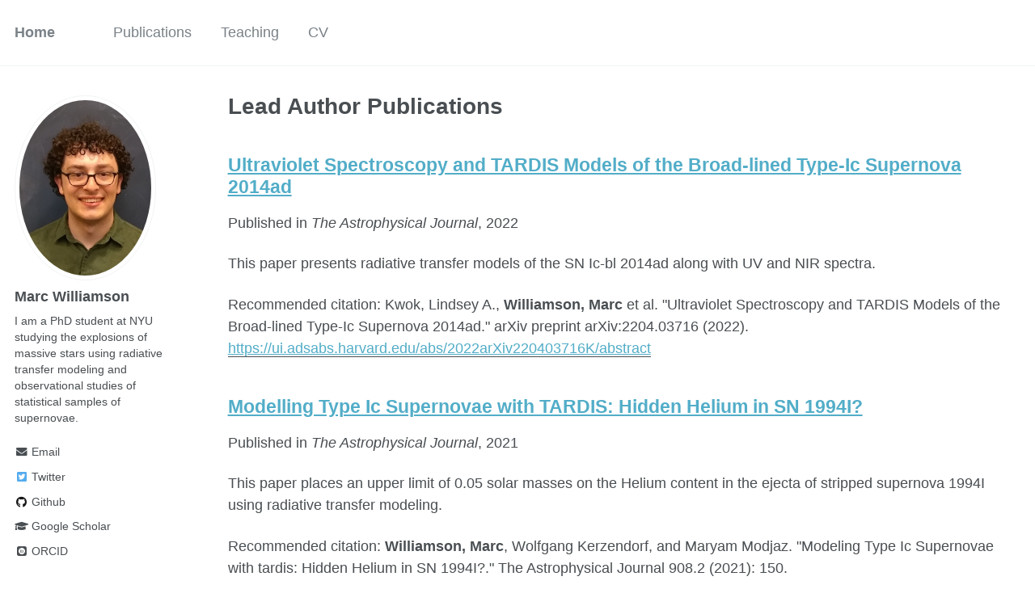

--- FILE ---
content_type: text/html; charset=utf-8
request_url: https://marxwillia.github.io/publications/
body_size: 4569
content:
<!doctype html><html lang="en" class="no-js"><head><meta charset="utf-8"> <!-- begin SEO --><title>Lead Author Publications - Home</title><meta property="og:locale" content="en-US"><meta property="og:site_name" content="Home"><meta property="og:title" content="Lead Author Publications"><link rel="canonical" href="https://marxwillia.github.io/publications/"><meta property="og:url" content="https://marxwillia.github.io/publications/"> <script type="application/ld+json"> { "@context" : "http://schema.org", "@type" : "Person", "name" : "Marc Williamson", "url" : "https://marxwillia.github.io", "sameAs" : null } </script> <!-- end SEO --><link href="https://marxwillia.github.io/feed.xml" type="application/atom+xml" rel="alternate" title="Home Feed"> <!-- http://t.co/dKP3o1e --><meta name="HandheldFriendly" content="True"><meta name="MobileOptimized" content="320"><meta name="viewport" content="width=device-width, initial-scale=1.0"> <script> document.documentElement.className = document.documentElement.className.replace(/\bno-js\b/g, '') + ' js '; </script> <!-- For all browsers --><link rel="stylesheet" href="https://marxwillia.github.io/assets/css/main.css"><meta http-equiv="cleartype" content="on"> <!-- start custom head snippets --><link rel="apple-touch-icon" sizes="57x57" href="https://marxwillia.github.io/images/apple-touch-icon-57x57.png?v=M44lzPylqQ"><link rel="apple-touch-icon" sizes="60x60" href="https://marxwillia.github.io/images/apple-touch-icon-60x60.png?v=M44lzPylqQ"><link rel="apple-touch-icon" sizes="72x72" href="https://marxwillia.github.io/images/apple-touch-icon-72x72.png?v=M44lzPylqQ"><link rel="apple-touch-icon" sizes="76x76" href="https://marxwillia.github.io/images/apple-touch-icon-76x76.png?v=M44lzPylqQ"><link rel="apple-touch-icon" sizes="114x114" href="https://marxwillia.github.io/images/apple-touch-icon-114x114.png?v=M44lzPylqQ"><link rel="apple-touch-icon" sizes="120x120" href="https://marxwillia.github.io/images/apple-touch-icon-120x120.png?v=M44lzPylqQ"><link rel="apple-touch-icon" sizes="144x144" href="https://marxwillia.github.io/images/apple-touch-icon-144x144.png?v=M44lzPylqQ"><link rel="apple-touch-icon" sizes="152x152" href="https://marxwillia.github.io/images/apple-touch-icon-152x152.png?v=M44lzPylqQ"><link rel="apple-touch-icon" sizes="180x180" href="https://marxwillia.github.io/images/apple-touch-icon-180x180.png?v=M44lzPylqQ"><link rel="icon" type="image/png" href="https://marxwillia.github.io/images/favicon-32x32.png?v=M44lzPylqQ" sizes="32x32"><link rel="icon" type="image/png" href="https://marxwillia.github.io/images/android-chrome-192x192.png?v=M44lzPylqQ" sizes="192x192"><link rel="icon" type="image/png" href="https://marxwillia.github.io/images/favicon-96x96.png?v=M44lzPylqQ" sizes="96x96"><link rel="icon" type="image/png" href="https://marxwillia.github.io/images/favicon-16x16.png?v=M44lzPylqQ" sizes="16x16"><link rel="manifest" href="https://marxwillia.github.io/images/manifest.json?v=M44lzPylqQ"><link rel="mask-icon" href="https://marxwillia.github.io/images/safari-pinned-tab.svg?v=M44lzPylqQ" color="#000000"><link rel="shortcut icon" href="/images/favicon.ico?v=M44lzPylqQ"><meta name="msapplication-TileColor" content="#000000"><meta name="msapplication-TileImage" content="https://marxwillia.github.io/images/mstile-144x144.png?v=M44lzPylqQ"><meta name="msapplication-config" content="https://marxwillia.github.io/images/browserconfig.xml?v=M44lzPylqQ"><meta name="theme-color" content="#ffffff"><link rel="stylesheet" href="https://marxwillia.github.io/assets/css/academicons.css"/> <script type="text/x-mathjax-config"> MathJax.Hub.Config({ TeX: { equationNumbers: { autoNumber: "all" } } }); </script> <script type="text/x-mathjax-config"> MathJax.Hub.Config({ tex2jax: { inlineMath: [ ['$','$'], ["\\(","\\)"] ], processEscapes: true } }); </script> <script src='https://cdnjs.cloudflare.com/ajax/libs/mathjax/2.7.4/latest.js?config=TeX-MML-AM_CHTML' async></script> <!-- end custom head snippets --></head><body> <!--[if lt IE 9]><div class="notice--danger align-center" style="margin: 0;">You are using an <strong>outdated</strong> browser. Please <a href="http://browsehappy.com/">upgrade your browser</a> to improve your experience.</div><![endif]--><div class="masthead"><div class="masthead__inner-wrap"><div class="masthead__menu"><nav id="site-nav" class="greedy-nav"> <button><div class="navicon"></div></button><ul class="visible-links"><li class="masthead__menu-item masthead__menu-item--lg"><a href="https://marxwillia.github.io/">Home</a></li><li class="masthead__menu-item"><a href="https://marxwillia.github.io/publications/">Publications</a></li><li class="masthead__menu-item"><a href="https://marxwillia.github.io/teaching/">Teaching</a></li><li class="masthead__menu-item"><a href="https://marxwillia.github.io/files/cv.pdf">CV</a></li></ul><ul class="hidden-links hidden"></ul></nav></div></div></div><div id="main" role="main"><div class="sidebar sticky"><div itemscope itemtype="http://schema.org/Person"><div class="author__avatar"> <img src="https://marxwillia.github.io/images/profile.png" class="author__avatar" alt="Marc Williamson"></div><div class="author__content"><h3 class="author__name">Marc Williamson</h3><p class="author__bio">I am a PhD student at NYU studying the explosions of massive stars using radiative transfer modeling and observational studies of statistical samples of supernovae.</p></div><div class="author__urls-wrapper"> <button class="btn btn--inverse">Follow</button><ul class="author__urls social-icons"><li><a href="mailto:marxwillia@gmail.com"><i class="fas fa-fw fa-envelope" aria-hidden="true"></i> Email</a></li><li><a href="https://twitter.com/marcsecond"><i class="fab fa-fw fa-twitter-square" aria-hidden="true"></i> Twitter</a></li><li><a href="https://github.com/marxwillia"><i class="fab fa-fw fa-github" aria-hidden="true"></i> Github</a></li><li><a href="https://scholar.google.com/citations?user=6S35dJ4AAAAJ&hl=en&oi=ao"><i class="fas fa-fw fa-graduation-cap"></i> Google Scholar</a></li><li><a href="https://orcid.org/0000-0003-2544-4516"><i class="ai ai-orcid-square ai-fw"></i> ORCID</a></li></ul></div></div></div><div class="archive"><h1 class="page__title">Lead Author Publications</h1><div class="list__item"><article class="archive__item" itemscope="" itemtype="http://schema.org/CreativeWork"><h2 class="archive__item-title" itemprop="headline"> <a href="https://marxwillia.github.io/publications/kwok" rel="permalink">Ultraviolet Spectroscopy and TARDIS Models of the Broad-lined Type-Ic Supernova 2014ad </a></h2><p>Published in <i>The Astrophysical Journal</i>, 2022</p><p class="archive__item-excerpt" itemprop="description"><p>This paper presents radiative transfer models of the SN Ic-bl 2014ad along with UV and NIR spectra.</p></p><p>Recommended citation: Kwok, Lindsey A., <b>Williamson, Marc</b> et al. "Ultraviolet Spectroscopy and TARDIS Models of the Broad-lined Type-Ic Supernova 2014ad." arXiv preprint arXiv:2204.03716 (2022). <a href="https://ui.adsabs.harvard.edu/abs/2022arXiv220403716K/abstract"><u>https://ui.adsabs.harvard.edu/abs/2022arXiv220403716K/abstract</u></a></p></article></div><div class="list__item"><article class="archive__item" itemscope="" itemtype="http://schema.org/CreativeWork"><h2 class="archive__item-title" itemprop="headline"> <a href="https://marxwillia.github.io/publication/94i" rel="permalink">Modelling Type Ic Supernovae with TARDIS: Hidden Helium in SN 1994I? </a></h2><p>Published in <i>The Astrophysical Journal</i>, 2021</p><p class="archive__item-excerpt" itemprop="description"><p>This paper places an upper limit of 0.05 solar masses on the Helium content in the ejecta of stripped supernova 1994I using radiative transfer modeling.</p></p><p>Recommended citation: <b>Williamson, Marc</b>, Wolfgang Kerzendorf, and Maryam Modjaz. "Modeling Type Ic Supernovae with tardis: Hidden Helium in SN 1994I?." The Astrophysical Journal 908.2 (2021): 150. <a href="https://ui.adsabs.harvard.edu/abs/2021ApJ...908..150W/abstract"><u>https://ui.adsabs.harvard.edu/abs/2021ApJ...908..150W/abstract</u></a></p></article></div><div class="list__item"><article class="archive__item" itemscope="" itemtype="http://schema.org/CreativeWork"><h2 class="archive__item-title" itemprop="headline"> <a href="https://marxwillia.github.io/publication/sesnpca" rel="permalink">Optimal Classification and Outlier Detection for Stripped-envelope Core-collapse Supernovae </a></h2><p>Published in <i>The Astrophysical Journal</i>, 2019</p><p class="archive__item-excerpt" itemprop="description"><p>This paper presents the SESNPCA code, a public spectral classifier for stripped supernovae.</p></p><p>Recommended citation: <b>Williamson, Marc</b>, Maryam Modjaz, and Federica B. Bianco. "Optimal classification and outlier detection for stripped-envelope core-collapse supernovae." The Astrophysical Journal Letters 880.2 (2019): L22. <a href="https://ui.adsabs.harvard.edu/abs/2019ApJ...880L..22W/abstract"><u>https://ui.adsabs.harvard.edu/abs/2019ApJ...880L..22W/abstract</u></a></p></article></div><hr /><h1 id="coauthored-publications">Coauthored Publications</h1><div class="list__item"><article class="archive__item" itemscope="" itemtype="http://schema.org/CreativeWork"><h2 class="archive__item-title" itemprop="headline"> <a href="https://marxwillia.github.io/coauthorpubs/standart" rel="permalink">StaNdaRT: A repository of standardized test models and outputs for supernova radiative transfer </a></h2><p>Published in <i>Astronomy &amp; Astrophysics</i>, 2022</p><p class="archive__item-excerpt" itemprop="description"><p>This paper presents the first large-scale code comparison between many of the most commonly used supernova radiative transfer codes.</p></p><p>Recommended citation: Blondin, Stephane; <b>et al. (2022). </b> <a href="https://ui.adsabs.harvard.edu/abs/2022arXiv220911671B/abstract"><u>https://ui.adsabs.harvard.edu/abs/2022arXiv220911671B/abstract</u></a></p></article></div><div class="list__item"><article class="archive__item" itemscope="" itemtype="http://schema.org/CreativeWork"><h2 class="archive__item-title" itemprop="headline"> <a href="https://marxwillia.github.io/coauthorpubs/21yja" rel="permalink">Early-time Ultraviolet Spectroscopy and Optical Follow-up Observations of the Type IIP Supernova 2021yja </a></h2><p>Published in <i>The Astrophysical Journal</i>, 2022</p><p class="archive__item-excerpt" itemprop="description"><p>This paper presents early time ultraviolet and optical spectra of the nearby SN IIP 2021yja. We the radiative transfer code TARDIS to model the spectra and constrain the ejecta velocity structure, extinction, and metallicity.</p></p><p>Recommended citation: Vasylyev, Sergiy; <b>et al. (2022). </b> <a href="https://ui.adsabs.harvard.edu/abs/2022ApJ...934..134V/abstract"><u>https://ui.adsabs.harvard.edu/abs/2022ApJ...934..134V/abstract</u></a></p></article></div><div class="list__item"><article class="archive__item" itemscope="" itemtype="http://schema.org/CreativeWork"><h2 class="archive__item-title" itemprop="headline"> <a href="https://marxwillia.github.io/coauthorpubs/icn" rel="permalink">The Diverse Properties of Type Icn Supernovae Point to Multiple Progenitor Channels </a></h2><p>Published in <i>The Astrophysical Journal</i>, 2022</p><p class="archive__item-excerpt" itemprop="description"><p>We present a sample of SN Icn supernova spectra. SN Icn are a newly discovered supernova class showing evidence of interaction with H and He poor CSM. This sample highlights the range of spectral behaviors observed.</p></p><p>Recommended citation: Pellegrino, Craig; <b>et al. (2022). </b> <a href="https://ui.adsabs.harvard.edu/abs/2022arXiv220507894P/abstract"><u>https://ui.adsabs.harvard.edu/abs/2022arXiv220507894P/abstract</u></a></p></article></div><div class="list__item"><article class="archive__item" itemscope="" itemtype="http://schema.org/CreativeWork"><h2 class="archive__item-title" itemprop="headline"> <a href="https://marxwillia.github.io/coauthorpubs/barna" rel="permalink">ASASSN-14lp: two possible solutions for the observed ultraviolet suppression </a></h2><p>Published in <i>MNRAS</i>, 2021</p><p class="archive__item-excerpt" itemprop="description"><p>We present UV spectroscopy and corresponding radiative transfer models using TARDIS of the normal SN Ia ASASSN-14lp which exhibits suppressed UV flux in its spectra. Models suggest that this UV suppression may be due to high levels of Ni56 mixing in the ejecta.</p></p><p>Recommended citation: Barnabas, Barna; <b>et al. (2022). </b> <a href="https://ui.adsabs.harvard.edu/abs/2021MNRAS.506..415B/abstract"><u>https://ui.adsabs.harvard.edu/abs/2021MNRAS.506..415B/abstract</u></a></p></article></div><div class="list__item"><article class="archive__item" itemscope="" itemtype="http://schema.org/CreativeWork"><h2 class="archive__item-title" itemprop="headline"> <a href="https://marxwillia.github.io/coauthorpubs/sn02bo" rel="permalink">Probabilistic Reconstruction of Type Ia Supernova SN 2002bo </a></h2><p>Published in <i>The Astrophysical Journal Letters</i>, 2021</p><p class="archive__item-excerpt" itemprop="description"><p>We present the first application of the DALEK emulator-assisted TARDIS modeling framework to fit models to the SN Ia 2002bo. Posterior distributions over model parameters like elemental abundances are produced and comparisons are made to hydrodynamical models of different types of SN Ia explosion mechanisms.</p></p><p>Recommended citation: OBrien, John; <b>et al. (2021). </b> <a href="https://ui.adsabs.harvard.edu/abs/2021ApJ...916L..14O/abstract"><u>https://ui.adsabs.harvard.edu/abs/2021ApJ...916L..14O/abstract</u></a></p></article></div><div class="list__item"><article class="archive__item" itemscope="" itemtype="http://schema.org/CreativeWork"><h2 class="archive__item-title" itemprop="headline"> <a href="https://marxwillia.github.io/coauthorpubs/sn18gep" rel="permalink">The Exotic Type Ic Broad-lined Supernova SN 2018gep: Blurring the Line between Supernovae and Fast Optical Transients </a></h2><p>Published in <i>The Astrophysical Journal</i>, 2021</p><p class="archive__item-excerpt" itemprop="description"><p>We present optical and UV data on SN2018gep, a supernova that exhibited a fast rise with blue, featureless spectra until after peak light, when the spectra developed broad features typically seen in SNe Ic-bl. Significant blue excess flux is observed compared to other stripped SNe.</p></p><p>Recommended citation: Pritchard, Tyler; <b>et al. (2021). </b> <a href="https://ui.adsabs.harvard.edu/abs/2021ApJ...915..121P/abstract"><u>https://ui.adsabs.harvard.edu/abs/2021ApJ...915..121P/abstract</u></a></p></article></div><div class="list__item"><article class="archive__item" itemscope="" itemtype="http://schema.org/CreativeWork"><h2 class="archive__item-title" itemprop="headline"> <a href="https://marxwillia.github.io/coauthorpubs/dalek" rel="permalink">Dalek: A Deep Learning Emulator for TARDIS </a></h2><p>Published in <i>The Astrophysical Journal Letters</i>, 2021</p><p class="archive__item-excerpt" itemprop="description"><p>We present DALEK, a neural network based emulator for the TARDIS radiative transfer code. DALEK can predict the output of TARDIS (synthetic spectra) to extremely high accuracy. A single DALEK evalution takes only milliseconds compared to thousands of seconds for a full TARDIS simulation, thus unlocking the ability to evaluate millions of TARDIS in mere hours.</p></p><p>Recommended citation: Kerzendorf, Wolfgang; <b>et al. (2021). </b> <a href="https://ui.adsabs.harvard.edu/abs/2021ApJ...910L..23K/abstract"><u>https://ui.adsabs.harvard.edu/abs/2021ApJ...910L..23K/abstract</u></a></p></article></div><div class="list__item"><article class="archive__item" itemscope="" itemtype="http://schema.org/CreativeWork"><h2 class="archive__item-title" itemprop="headline"> <a href="https://marxwillia.github.io/coauthorpubs/rho" rel="permalink">Near-infrared and Optical Observations of Type Ic SN 2020oi and Broad-lined Type Ic SN 2020bvc: Carbon Monoxide, Dust, and High-velocity Supernova Ejecta </a></h2><p>Published in <i>The Astrophysical Journal</i>, 2021</p><p class="archive__item-excerpt" itemprop="description"><p>We present NIR and optical spectroscopy of SN Ic 2020oi and SN Ic-bl 2020bvc. The NIR spectrum of SN2020oi shows clear CO emission and is the first such dust detection for an SN Ic. SN2020bvc exhibits extremely high ejecta velocities consistent with SN-GRBs despite the lack of observed GRB.</p></p><p>Recommended citation: Rho, Jeonghee; <b>et al. (2021). </b> <a href="https://ui.adsabs.harvard.edu/abs/2021ApJ...908..232R/abstract"><u>https://ui.adsabs.harvard.edu/abs/2021ApJ...908..232R/abstract</u></a></p></article></div></div></div><div class="page__footer"><footer> <!-- start custom footer snippets --> <a href="/sitemap/">Sitemap</a> <!-- end custom footer snippets --><div class="page__footer-follow"><ul class="social-icons"><li><strong>Follow:</strong></li><li><a href="http://github.com/marxwillia"><i class="fab fa-github" aria-hidden="true"></i> GitHub</a></li><li><a href="https://marxwillia.github.io/feed.xml"><i class="fa fa-fw fa-rss-square" aria-hidden="true"></i> Feed</a></li></ul></div><div class="page__footer-copyright">&copy; 2024 Marc Williamson. Powered by <a href="http://jekyllrb.com" rel="nofollow">Jekyll</a> &amp; <a href="https://github.com/academicpages/academicpages.github.io">AcademicPages</a>, a fork of <a href="https://mademistakes.com/work/minimal-mistakes-jekyll-theme/" rel="nofollow">Minimal Mistakes</a>.</div></footer></div><script src="https://marxwillia.github.io/assets/js/main.min.js"></script> <script> (function(i,s,o,g,r,a,m){i['GoogleAnalyticsObject']=r;i[r]=i[r]||function(){ (i[r].q=i[r].q||[]).push(arguments)},i[r].l=1*new Date();a=s.createElement(o), m=s.getElementsByTagName(o)[0];a.async=1;a.src=g;m.parentNode.insertBefore(a,m) })(window,document,'script','//www.google-analytics.com/analytics.js','ga'); ga('create', '', 'auto'); ga('send', 'pageview'); </script></body></html>
